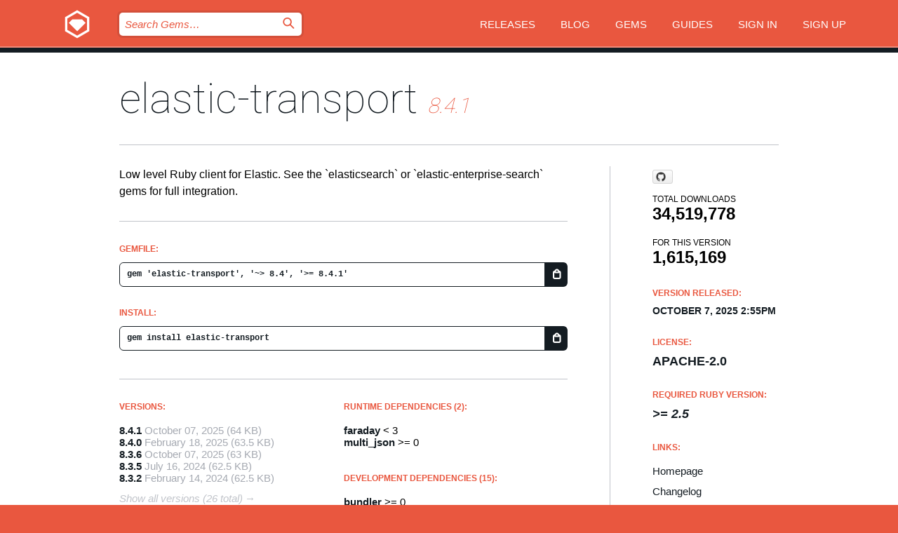

--- FILE ---
content_type: text/html; charset=utf-8
request_url: https://rubygems.org/gems/elastic-transport
body_size: 5511
content:
<!DOCTYPE html>
<html lang="en">
  <head>
    <title>elastic-transport | RubyGems.org | your community gem host</title>
    <meta charset="UTF-8">
    <meta content="width=device-width, initial-scale=1, maximum-scale=1, user-scalable=0" name="viewport">
    <meta name="google-site-verification" content="AuesbWQ9MCDMmC1lbDlw25RJzyqWOcDYpuaCjgPxEZY" />
    <link rel="apple-touch-icon" href="/apple-touch-icons/apple-touch-icon.png" />
      <link rel="apple-touch-icon" sizes="57x57" href="/apple-touch-icons/apple-touch-icon-57x57.png" />
      <link rel="apple-touch-icon" sizes="72x72" href="/apple-touch-icons/apple-touch-icon-72x72.png" />
      <link rel="apple-touch-icon" sizes="76x76" href="/apple-touch-icons/apple-touch-icon-76x76.png" />
      <link rel="apple-touch-icon" sizes="114x114" href="/apple-touch-icons/apple-touch-icon-114x114.png" />
      <link rel="apple-touch-icon" sizes="120x120" href="/apple-touch-icons/apple-touch-icon-120x120.png" />
      <link rel="apple-touch-icon" sizes="144x144" href="/apple-touch-icons/apple-touch-icon-144x144.png" />
      <link rel="apple-touch-icon" sizes="152x152" href="/apple-touch-icons/apple-touch-icon-152x152.png" />
      <link rel="apple-touch-icon" sizes="180x180" href="/apple-touch-icons/apple-touch-icon-180x180.png" />
    <link rel="mask-icon" href="/rubygems_logo.svg" color="#e9573f">
    <link rel="fluid-icon" href="/fluid-icon.png"/>
    <link rel="search" type="application/opensearchdescription+xml" title="RubyGems.org" href="/opensearch.xml">
    <link rel="shortcut icon" href="/favicon.ico" type="image/x-icon">
    <link rel="stylesheet" href="/assets/application-fda27980.css" />
    <link href="https://fonts.gstatic.com" rel="preconnect" crossorigin>
    <link href='https://fonts.googleapis.com/css?family=Roboto:100&amp;subset=greek,latin,cyrillic,latin-ext' rel='stylesheet' type='text/css'>
    
<link rel="alternate" type="application/atom+xml" href="https://feeds.feedburner.com/gemcutter-latest" title="RubyGems.org | Latest Gems">

    <meta name="csrf-param" content="authenticity_token" />
<meta name="csrf-token" content="7cjvaHcCccJ6wntQP2-MHcsyupACNKrSoaN8vQW7ghNiBwmksu67OpAMgu-QyHQCnxCw2ElewhHMD0X7BHwoAA" />
      <link rel="alternate" type="application/atom+xml" title="elastic-transport Version Feed" href="/gems/elastic-transport/versions.atom" />
    <!-- canonical url -->
    <link rel="canonical" href="https://rubygems.org/gems/elastic-transport/versions/8.4.1" />
    <!-- alternative language versions url -->
      <link rel="alternate" hreflang="en" href="https://rubygems.org/gems/elastic-transport/versions/8.4.1?locale=en" />
      <link rel="alternate" hreflang="nl" href="https://rubygems.org/gems/elastic-transport/versions/8.4.1?locale=nl" />
      <link rel="alternate" hreflang="zh-CN" href="https://rubygems.org/gems/elastic-transport/versions/8.4.1?locale=zh-CN" />
      <link rel="alternate" hreflang="zh-TW" href="https://rubygems.org/gems/elastic-transport/versions/8.4.1?locale=zh-TW" />
      <link rel="alternate" hreflang="pt-BR" href="https://rubygems.org/gems/elastic-transport/versions/8.4.1?locale=pt-BR" />
      <link rel="alternate" hreflang="fr" href="https://rubygems.org/gems/elastic-transport/versions/8.4.1?locale=fr" />
      <link rel="alternate" hreflang="es" href="https://rubygems.org/gems/elastic-transport/versions/8.4.1?locale=es" />
      <link rel="alternate" hreflang="de" href="https://rubygems.org/gems/elastic-transport/versions/8.4.1?locale=de" />
      <link rel="alternate" hreflang="ja" href="https://rubygems.org/gems/elastic-transport/versions/8.4.1?locale=ja" />
    <!-- unmatched alternative language fallback -->
    <link rel="alternate" hreflang="x-default" href="https://rubygems.org/gems/elastic-transport/versions/8.4.1" />

    <script type="importmap" data-turbo-track="reload">{
  "imports": {
    "jquery": "/assets/jquery-15a62848.js",
    "@rails/ujs": "/assets/@rails--ujs-2089e246.js",
    "application": "/assets/application-ae34b86d.js",
    "@hotwired/turbo-rails": "/assets/turbo.min-ad2c7b86.js",
    "@hotwired/stimulus": "/assets/@hotwired--stimulus-132cbc23.js",
    "@hotwired/stimulus-loading": "/assets/stimulus-loading-1fc53fe7.js",
    "@stimulus-components/clipboard": "/assets/@stimulus-components--clipboard-d9c44ea9.js",
    "@stimulus-components/dialog": "/assets/@stimulus-components--dialog-74866932.js",
    "@stimulus-components/reveal": "/assets/@stimulus-components--reveal-77f6cb39.js",
    "@stimulus-components/checkbox-select-all": "/assets/@stimulus-components--checkbox-select-all-e7db6a97.js",
    "github-buttons": "/assets/github-buttons-3337d207.js",
    "webauthn-json": "/assets/webauthn-json-74adc0e8.js",
    "avo.custom": "/assets/avo.custom-4b185d31.js",
    "stimulus-rails-nested-form": "/assets/stimulus-rails-nested-form-3f712873.js",
    "local-time": "/assets/local-time-a331fc59.js",
    "src/oidc_api_key_role_form": "/assets/src/oidc_api_key_role_form-223a59d4.js",
    "src/pages": "/assets/src/pages-64095f36.js",
    "src/transitive_dependencies": "/assets/src/transitive_dependencies-9280dc42.js",
    "src/webauthn": "/assets/src/webauthn-a8b5ca04.js",
    "controllers/application": "/assets/controllers/application-e33ffaa8.js",
    "controllers/autocomplete_controller": "/assets/controllers/autocomplete_controller-e9f78a76.js",
    "controllers/counter_controller": "/assets/controllers/counter_controller-b739ef1d.js",
    "controllers/dialog_controller": "/assets/controllers/dialog_controller-c788489b.js",
    "controllers/dropdown_controller": "/assets/controllers/dropdown_controller-baaf189b.js",
    "controllers/dump_controller": "/assets/controllers/dump_controller-5d671745.js",
    "controllers/exclusive_checkbox_controller": "/assets/controllers/exclusive_checkbox_controller-c624394a.js",
    "controllers/gem_scope_controller": "/assets/controllers/gem_scope_controller-9c330c45.js",
    "controllers": "/assets/controllers/index-236ab973.js",
    "controllers/nav_controller": "/assets/controllers/nav_controller-8f4ea870.js",
    "controllers/onboarding_name_controller": "/assets/controllers/onboarding_name_controller-a65c65ec.js",
    "controllers/radio_reveal_controller": "/assets/controllers/radio_reveal_controller-41774e15.js",
    "controllers/recovery_controller": "/assets/controllers/recovery_controller-b051251b.js",
    "controllers/reveal_controller": "/assets/controllers/reveal_controller-a90af4d9.js",
    "controllers/reveal_search_controller": "/assets/controllers/reveal_search_controller-8dc44279.js",
    "controllers/scroll_controller": "/assets/controllers/scroll_controller-07f12b0d.js",
    "controllers/search_controller": "/assets/controllers/search_controller-79d09057.js",
    "controllers/stats_controller": "/assets/controllers/stats_controller-5bae7b7f.js"
  }
}</script>
<link rel="modulepreload" href="/assets/jquery-15a62848.js" nonce="0e8cad366765cfead86a17e9f6d0e748">
<link rel="modulepreload" href="/assets/@rails--ujs-2089e246.js" nonce="0e8cad366765cfead86a17e9f6d0e748">
<link rel="modulepreload" href="/assets/application-ae34b86d.js" nonce="0e8cad366765cfead86a17e9f6d0e748">
<link rel="modulepreload" href="/assets/turbo.min-ad2c7b86.js" nonce="0e8cad366765cfead86a17e9f6d0e748">
<link rel="modulepreload" href="/assets/@hotwired--stimulus-132cbc23.js" nonce="0e8cad366765cfead86a17e9f6d0e748">
<link rel="modulepreload" href="/assets/stimulus-loading-1fc53fe7.js" nonce="0e8cad366765cfead86a17e9f6d0e748">
<link rel="modulepreload" href="/assets/@stimulus-components--clipboard-d9c44ea9.js" nonce="0e8cad366765cfead86a17e9f6d0e748">
<link rel="modulepreload" href="/assets/@stimulus-components--dialog-74866932.js" nonce="0e8cad366765cfead86a17e9f6d0e748">
<link rel="modulepreload" href="/assets/@stimulus-components--reveal-77f6cb39.js" nonce="0e8cad366765cfead86a17e9f6d0e748">
<link rel="modulepreload" href="/assets/@stimulus-components--checkbox-select-all-e7db6a97.js" nonce="0e8cad366765cfead86a17e9f6d0e748">
<link rel="modulepreload" href="/assets/github-buttons-3337d207.js" nonce="0e8cad366765cfead86a17e9f6d0e748">
<link rel="modulepreload" href="/assets/webauthn-json-74adc0e8.js" nonce="0e8cad366765cfead86a17e9f6d0e748">
<link rel="modulepreload" href="/assets/local-time-a331fc59.js" nonce="0e8cad366765cfead86a17e9f6d0e748">
<link rel="modulepreload" href="/assets/src/oidc_api_key_role_form-223a59d4.js" nonce="0e8cad366765cfead86a17e9f6d0e748">
<link rel="modulepreload" href="/assets/src/pages-64095f36.js" nonce="0e8cad366765cfead86a17e9f6d0e748">
<link rel="modulepreload" href="/assets/src/transitive_dependencies-9280dc42.js" nonce="0e8cad366765cfead86a17e9f6d0e748">
<link rel="modulepreload" href="/assets/src/webauthn-a8b5ca04.js" nonce="0e8cad366765cfead86a17e9f6d0e748">
<link rel="modulepreload" href="/assets/controllers/application-e33ffaa8.js" nonce="0e8cad366765cfead86a17e9f6d0e748">
<link rel="modulepreload" href="/assets/controllers/autocomplete_controller-e9f78a76.js" nonce="0e8cad366765cfead86a17e9f6d0e748">
<link rel="modulepreload" href="/assets/controllers/counter_controller-b739ef1d.js" nonce="0e8cad366765cfead86a17e9f6d0e748">
<link rel="modulepreload" href="/assets/controllers/dialog_controller-c788489b.js" nonce="0e8cad366765cfead86a17e9f6d0e748">
<link rel="modulepreload" href="/assets/controllers/dropdown_controller-baaf189b.js" nonce="0e8cad366765cfead86a17e9f6d0e748">
<link rel="modulepreload" href="/assets/controllers/dump_controller-5d671745.js" nonce="0e8cad366765cfead86a17e9f6d0e748">
<link rel="modulepreload" href="/assets/controllers/exclusive_checkbox_controller-c624394a.js" nonce="0e8cad366765cfead86a17e9f6d0e748">
<link rel="modulepreload" href="/assets/controllers/gem_scope_controller-9c330c45.js" nonce="0e8cad366765cfead86a17e9f6d0e748">
<link rel="modulepreload" href="/assets/controllers/index-236ab973.js" nonce="0e8cad366765cfead86a17e9f6d0e748">
<link rel="modulepreload" href="/assets/controllers/nav_controller-8f4ea870.js" nonce="0e8cad366765cfead86a17e9f6d0e748">
<link rel="modulepreload" href="/assets/controllers/onboarding_name_controller-a65c65ec.js" nonce="0e8cad366765cfead86a17e9f6d0e748">
<link rel="modulepreload" href="/assets/controllers/radio_reveal_controller-41774e15.js" nonce="0e8cad366765cfead86a17e9f6d0e748">
<link rel="modulepreload" href="/assets/controllers/recovery_controller-b051251b.js" nonce="0e8cad366765cfead86a17e9f6d0e748">
<link rel="modulepreload" href="/assets/controllers/reveal_controller-a90af4d9.js" nonce="0e8cad366765cfead86a17e9f6d0e748">
<link rel="modulepreload" href="/assets/controllers/reveal_search_controller-8dc44279.js" nonce="0e8cad366765cfead86a17e9f6d0e748">
<link rel="modulepreload" href="/assets/controllers/scroll_controller-07f12b0d.js" nonce="0e8cad366765cfead86a17e9f6d0e748">
<link rel="modulepreload" href="/assets/controllers/search_controller-79d09057.js" nonce="0e8cad366765cfead86a17e9f6d0e748">
<link rel="modulepreload" href="/assets/controllers/stats_controller-5bae7b7f.js" nonce="0e8cad366765cfead86a17e9f6d0e748">
<script type="module" nonce="0e8cad366765cfead86a17e9f6d0e748">import "application"</script>
  </head>

  <body class="" data-controller="nav" data-nav-expanded-class="mobile-nav-is-expanded">
    <!-- Top banner -->

    <!-- Policies acknowledgment banner -->
    

    <header class="header header--interior" data-nav-target="header collapse">
      <div class="l-wrap--header">
        <a title="RubyGems" class="header__logo-wrap" data-nav-target="logo" href="/">
          <span class="header__logo" data-icon="⬡">⬢</span>
          <span class="t-hidden">RubyGems</span>
</a>        <a class="header__club-sandwich" href="#" data-action="nav#toggle focusin->nav#focus mousedown->nav#mouseDown click@window->nav#hide">
          <span class="t-hidden">Navigation menu</span>
        </a>

        <div class="header__nav-links-wrap">
          <div class="header__search-wrap" role="search">
  <form data-controller="autocomplete" data-autocomplete-selected-class="selected" action="/search" accept-charset="UTF-8" method="get">
    <input type="search" name="query" id="query" placeholder="Search Gems&hellip;" class="header__search" autocomplete="off" aria-autocomplete="list" data-autocomplete-target="query" data-action="autocomplete#suggest keydown.down-&gt;autocomplete#next keydown.up-&gt;autocomplete#prev keydown.esc-&gt;autocomplete#hide keydown.enter-&gt;autocomplete#clear click@window-&gt;autocomplete#hide focus-&gt;autocomplete#suggest blur-&gt;autocomplete#hide" data-nav-target="search" />

    <ul class="suggest-list" role="listbox" data-autocomplete-target="suggestions"></ul>

    <template id="suggestion" data-autocomplete-target="template">
      <li class="menu-item" role="option" tabindex="-1" data-autocomplete-target="item" data-action="click->autocomplete#choose mouseover->autocomplete#highlight"></li>
    </template>

    <label id="querylabel" for="query">
      <span class="t-hidden">Search Gems&hellip;</span>
</label>
    <input type="submit" value="⌕" id="search_submit" class="header__search__icon" aria-labelledby="querylabel" data-disable-with="⌕" />

</form></div>


          <nav class="header__nav-links" data-controller="dropdown">

            <a class="header__nav-link " href="https://rubygems.org/releases">Releases</a>
            <a class="header__nav-link" href="https://blog.rubygems.org">Blog</a>

              <a class="header__nav-link" href="/gems">Gems</a>

            <a class="header__nav-link" href="https://guides.rubygems.org">Guides</a>

              <a class="header__nav-link " href="/sign_in">Sign in</a>
                <a class="header__nav-link " href="/sign_up">Sign up</a>
          </nav>
        </div>
      </div>
    </header>



    <main class="main--interior" data-nav-target="collapse">
        <div class="l-wrap--b">
            <h1 class="t-display page__heading">
              <a class="t-link--black" href="/gems/elastic-transport">elastic-transport</a>

                <i class="page__subheading">8.4.1</i>
            </h1>
          
          


<div class="l-overflow">
  <div class="l-colspan--l colspan--l--has-border">
      <div class="gem__intro">
        <div id="markup" class="gem__desc">
          <p>Low level Ruby client for Elastic. See the `elasticsearch` or `elastic-enterprise-search` gems for full integration.</p>
        </div>
      </div>

      <div class="gem__install">
        <h2 class="gem__ruby-version__heading t-list__heading">
          Gemfile:
          <div class="gem__code-wrap" data-controller="clipboard" data-clipboard-success-content-value="✔"><input type="text" name="gemfile_text" id="gemfile_text" value="gem &#39;elastic-transport&#39;, &#39;~&gt; 8.4&#39;, &#39;&gt;= 8.4.1&#39;" class="gem__code" readonly="readonly" data-clipboard-target="source" /><span class="gem__code__icon" title="Copy to clipboard" data-action="click-&gt;clipboard#copy" data-clipboard-target="button">=</span></div>
        </h2>
        <h2 class="gem__ruby-version__heading t-list__heading">
          install:
          <div class="gem__code-wrap" data-controller="clipboard" data-clipboard-success-content-value="✔"><input type="text" name="install_text" id="install_text" value="gem install elastic-transport" class="gem__code" readonly="readonly" data-clipboard-target="source" /><span class="gem__code__icon" title="Copy to clipboard" data-action="click-&gt;clipboard#copy" data-clipboard-target="button">=</span></div>
        </h2>
      </div>

      <div class="l-half--l">
        <div class="versions">
          <h3 class="t-list__heading">Versions:</h3>
          <ol class="gem__versions t-list__items">
            <li class="gem__version-wrap">
  <a class="t-list__item" href="/gems/elastic-transport/versions/8.4.1">8.4.1</a>
  <small class="gem__version__date">October 07, 2025</small>

  <span class="gem__version__date">(64 KB)</span>
</li>
<li class="gem__version-wrap">
  <a class="t-list__item" href="/gems/elastic-transport/versions/8.4.0">8.4.0</a>
  <small class="gem__version__date">February 18, 2025</small>

  <span class="gem__version__date">(63.5 KB)</span>
</li>
<li class="gem__version-wrap">
  <a class="t-list__item" href="/gems/elastic-transport/versions/8.3.6">8.3.6</a>
  <small class="gem__version__date">October 07, 2025</small>

  <span class="gem__version__date">(63 KB)</span>
</li>
<li class="gem__version-wrap">
  <a class="t-list__item" href="/gems/elastic-transport/versions/8.3.5">8.3.5</a>
  <small class="gem__version__date">July 16, 2024</small>

  <span class="gem__version__date">(62.5 KB)</span>
</li>
<li class="gem__version-wrap">
  <a class="t-list__item" href="/gems/elastic-transport/versions/8.3.2">8.3.2</a>
  <small class="gem__version__date">February 14, 2024</small>

  <span class="gem__version__date">(62.5 KB)</span>
</li>

          </ol>
            <a class="gem__see-all-versions t-link--gray t-link--has-arrow" href="https://rubygems.org/gems/elastic-transport/versions">Show all versions (26 total)</a>
        </div>
      </div>

    <div class = "l-half--l">
        <div class="dependencies gem__dependencies" id="runtime_dependencies">
    <h3 class="t-list__heading">Runtime Dependencies (2):</h3>
    <div class="t-list__items">
          <div class="gem__requirement-wrap">
            <a class="t-list__item" href="/gems/faraday"><strong>faraday</strong></a>
            &lt; 3
          </div>
          <div class="gem__requirement-wrap">
            <a class="t-list__item" href="/gems/multi_json"><strong>multi_json</strong></a>
            &gt;= 0
          </div>
    </div>
  </div>

        <div class="dependencies gem__dependencies" id="development_dependencies">
    <h3 class="t-list__heading">Development Dependencies (15):</h3>
    <div class="t-list__items">
          <div class="gem__requirement-wrap">
            <a class="t-list__item" href="/gems/bundler"><strong>bundler</strong></a>
            &gt;= 0
          </div>
          <div class="gem__requirement-wrap">
            <a class="t-list__item" href="/gems/cane"><strong>cane</strong></a>
            &gt;= 0
          </div>
          <div class="gem__requirement-wrap">
            <a class="t-list__item" href="/gems/curb"><strong>curb</strong></a>
            &gt;= 0
          </div>
          <div class="gem__requirement-wrap">
            <a class="t-list__item" href="/gems/hashie"><strong>hashie</strong></a>
            &gt;= 0
          </div>
          <div class="gem__requirement-wrap">
            <a class="t-list__item" href="/gems/minitest"><strong>minitest</strong></a>
            &gt;= 0
          </div>
          <div class="gem__requirement-wrap">
            <a class="t-list__item" href="/gems/minitest-reporters"><strong>minitest-reporters</strong></a>
            &gt;= 0
          </div>
          <div class="gem__requirement-wrap">
            <a class="t-list__item" href="/gems/mocha"><strong>mocha</strong></a>
            &gt;= 0
          </div>
          <div class="gem__requirement-wrap">
            <a class="t-list__item" href="/gems/pry"><strong>pry</strong></a>
            &gt;= 0
          </div>
          <div class="gem__requirement-wrap">
            <a class="t-list__item" href="/gems/rake"><strong>rake</strong></a>
            ~&gt; 13
          </div>
          <div class="gem__requirement-wrap">
            <a class="t-list__item" href="/gems/require-prof"><strong>require-prof</strong></a>
            &gt;= 0
          </div>
          <div class="gem__requirement-wrap">
            <a class="t-list__item" href="/gems/ruby-prof"><strong>ruby-prof</strong></a>
            &gt;= 0
          </div>
          <div class="gem__requirement-wrap">
            <a class="t-list__item" href="/gems/shoulda-context"><strong>shoulda-context</strong></a>
            &gt;= 0
          </div>
          <div class="gem__requirement-wrap">
            <a class="t-list__item" href="/gems/simplecov"><strong>simplecov</strong></a>
            &gt;= 0
          </div>
          <div class="gem__requirement-wrap">
            <a class="t-list__item" href="/gems/test-unit"><strong>test-unit</strong></a>
            ~&gt; 2
          </div>
          <div class="gem__requirement-wrap">
            <a class="t-list__item" href="/gems/yard"><strong>yard</strong></a>
            &gt;= 0
          </div>
    </div>
  </div>

        <div class="dependencies_list">
          <a class="gem__see-all-versions t-link--gray t-link--has-arrow push--s" href="/gems/elastic-transport/versions/8.4.1/dependencies">Show all transitive dependencies</a>
        </div>
    </div>


    <div class="gem__members">

    <h3 class="t-list__heading">Owners:</h3>
    <div class="gem__users">
      <a alt="picandocodigo" title="picandocodigo" href="/profiles/picandocodigo"><img id="gravatar-64835" width="48" height="48" src="/users/64835/avatar.jpeg?size=48&amp;theme=light" /></a><a alt="joshmock" title="joshmock" href="/profiles/joshmock"><img id="gravatar-231583" width="48" height="48" src="/users/231583/avatar.jpeg?size=48&amp;theme=light" /></a>
    </div>


    <h3 class="t-list__heading">Pushed by:</h3>
    <div class="gem__users">
      <a alt="picandocodigo" title="picandocodigo" href="/profiles/picandocodigo"><img id="gravatar-64835" width="48" height="48" src="/users/64835/avatar.jpeg?size=48&amp;theme=light" /></a>
    </div>


    <h3 class="t-list__heading">Authors:</h3>
    <ul class="t-list__items">
      <li class="t-list__item">
        <p>Elastic Client Library Maintainers</p>
      </li>
    </ul>

    <h3 class="t-list__heading">SHA 256 checksum:</h3>
    <div class="gem__code-wrap" data-controller="clipboard" data-clipboard-success-content-value="✔"><input type="text" name="gem_sha_256_checksum" id="gem_sha_256_checksum" value="b6300d41f26b0a9886b79e3119052ca829ef596d40a96a706d42596d23843306" class="gem__code" readonly="readonly" data-clipboard-target="source" /><span class="gem__code__icon" title="Copy to clipboard" data-action="click-&gt;clipboard#copy" data-clipboard-target="button">=</span></div>


</div>

    <div class="gem__navigation">
    <a class="gem__previous__version" href="/gems/elastic-transport/versions/8.4.0">← Previous version</a>

</div>

  </div>

  <div class="gem__aside l-col--r--pad">
    <span class="github-btn" data-user="elastic" data-repo="elastic-transport-ruby" data-type="star" data-count="true" data-size="large">
  <a class="gh-btn" href="#" rel="noopener noreferrer" target="_blank">
    <span class="gh-ico" aria-hidden="true"></span>
    <span class="gh-text"></span>
  </a>
  <a class="gh-count" href="#" rel="noopener noreferrer" target="_blank" aria-hidden="true"></a>
</span>
  <div class="gem__downloads-wrap" data-href="/api/v1/downloads/elastic-transport-8.4.1.json">
    <h2 class="gem__downloads__heading t-text--s">
      Total downloads
      <span class="gem__downloads">34,519,778</span>
    </h2>
    <h2 class="gem__downloads__heading t-text--s">
      For this version
      <span class="gem__downloads">1,615,169</span>
    </h2>
  </div>

  <h2 class="gem__ruby-version__heading t-list__heading">
    Version Released:
    <span class="gem__rubygem-version-age">
      <p><time datetime="2025-10-07T14:55:39Z" data-local="time-ago">October  7, 2025  2:55pm</time></p>
    </span>
  </h2>

  <h2 class="gem__ruby-version__heading t-list__heading">
    License:
    <span class="gem__ruby-version">
      <p>Apache-2.0</p>
    </span>
  </h2>
  <h2 class="gem__ruby-version__heading t-list__heading">
    Required Ruby Version:
    <i class="gem__ruby-version">
        &gt;= 2.5
    </i>
  </h2>
  <h3 class="t-list__heading">Links:</h3>
  <div class="t-list__items">
      <a rel="nofollow" class="gem__link t-list__item" id="home" href="https://github.com/elastic/elastic-transport-ruby">Homepage</a>
      <a rel="nofollow" class="gem__link t-list__item" id="changelog" href="https://github.com/elastic/elastic-transport-ruby/blob/master/CHANGELOG.md">Changelog</a>
      <a rel="nofollow" class="gem__link t-list__item" id="bugs" href="https://github.com/elastic/elastic-transport-ruby/issues">Bug Tracker</a>
      <a rel="nofollow" class="gem__link t-list__item" id="download" href="/downloads/elastic-transport-8.4.1.gem">Download</a>
    <a class="gem__link t-list__item" href="https://my.diffend.io/gems/elastic-transport/prev/8.4.1">Review changes</a>
    <a class="gem__link t-list__item" id="badge" href="https://badge.fury.io/rb/elastic-transport/install">Badge</a>
    <a class="toggler gem__link t-list__item" id="subscribe" href="/sign_in">Subscribe</a>
    <a class="gem__link t-list__item" id="rss" href="/gems/elastic-transport/versions.atom">RSS</a>
    <a class="gem__link t-list__item" href="mailto:support@rubygems.org?subject=Reporting Abuse on elastic-transport">Report abuse</a>
    <a rel="nofollow" class="gem__link t-list__item" id="reverse_dependencies" href="/gems/elastic-transport/reverse_dependencies">Reverse dependencies</a>
    
    
    
    
    
  </div>
</div>

</div>

        </div>
    </main>

    <footer class="footer" data-nav-target="collapse">
      <div class="l-wrap--footer">
        <div class="l-overflow">
          <div class="nav--v l-col--r--pad">
            <a class="nav--v__link--footer" href="https://status.rubygems.org">Status</a>
            <a class="nav--v__link--footer" href="https://uptime.rubygems.org">Uptime</a>
            <a class="nav--v__link--footer" href="https://github.com/rubygems/rubygems.org">Code</a>
            <a class="nav--v__link--footer" href="/pages/data">Data</a>
            <a class="nav--v__link--footer" href="/stats">Stats</a>
            <a class="nav--v__link--footer" href="https://guides.rubygems.org/contributing/">Contribute</a>
              <a class="nav--v__link--footer" href="/pages/about">About</a>
            <a class="nav--v__link--footer" href="mailto:support@rubygems.org">Help</a>
            <a class="nav--v__link--footer" href="https://guides.rubygems.org/rubygems-org-api">API</a>
            <a class="nav--v__link--footer" href="/policies">Policies</a>
            <a class="nav--v__link--footer" href="/pages/supporters">Support Us</a>
              <a class="nav--v__link--footer" href="/pages/security">Security</a>
          </div>
          <div class="l-colspan--l colspan--l--has-border">
            <div class="footer__about">
              <p>
                RubyGems.org is the Ruby community&rsquo;s gem hosting service. Instantly <a href="https://guides.rubygems.org/publishing/">publish your gems</a> and then <a href="https://guides.rubygems.org/command-reference/#gem-install">install them</a>. Use <a href="https://guides.rubygems.org/rubygems-org-api/">the API</a> to find out more about <a href="/gems">available gems</a>. <a href="https://guides.rubygems.org/contributing/">Become a contributor</a> and improve the site yourself.
              </p>
              <p>
                The RubyGems.org website and service are maintained and operated by Ruby Central’s <a href="https://rubycentral.org/open-source/">Open Source Program</a> and the RubyGems team. It is funded by the greater Ruby community through support from sponsors, members, and infrastructure donations. <b>If you build with Ruby and believe in our mission, you can join us in keeping RubyGems.org, RubyGems, and Bundler secure and sustainable for years to come by contributing <a href="/pages/supporters">here</a></b>.
              </p>
            </div>
          </div>
        </div>
      </div>
      <div class="footer__sponsors">
        <a class="footer__sponsor footer__sponsor__ruby_central" href="https://rubycentral.org/open-source/" target="_blank" rel="noopener">
          Operated by
          <span class="t-hidden">Ruby Central</span>
        </a>
        <a class="footer__sponsor footer__sponsor__dockyard" href="https://dockyard.com/ruby-on-rails-consulting" target="_blank" rel="noopener">
          Designed by
          <span class="t-hidden">DockYard</span>
        </a>
        <a class="footer__sponsor footer__sponsor__aws" href="https://aws.amazon.com/" target="_blank" rel="noopener">
          Hosted by
          <span class="t-hidden">AWS</span>
        </a>
        <a class="footer__sponsor footer__sponsor__dnsimple" href="https://dnsimple.link/resolving-rubygems" target="_blank" rel="noopener">
          Resolved with
          <span class="t-hidden">DNSimple</span>
        </a>
        <a class="footer__sponsor footer__sponsor__datadog" href="https://www.datadoghq.com/" target="_blank" rel="noopener">
          Monitored by
          <span class="t-hidden">Datadog</span>
        </a>
        <a class="footer__sponsor footer__sponsor__fastly" href="https://www.fastly.com/customers/ruby-central" target="_blank" rel="noopener">
          Gems served by
          <span class="t-hidden">Fastly</span>
        </a>
        <a class="footer__sponsor footer__sponsor__honeybadger" href="https://www.honeybadger.io/" target="_blank" rel="noopener">
          Monitored by
          <span class="t-hidden">Honeybadger</span>
        </a>
        <a class="footer__sponsor footer__sponsor__mend" href="https://mend.io/" target="_blank" rel="noopener">
          Secured by
          <span class="t-hidden">Mend.io</span>
        </a>
      </div>
      <div class="footer__language_selector">
          <div class="footer__language">
            <a class="nav--v__link--footer" href="/gems/elastic-transport?locale=en">English</a>
          </div>
          <div class="footer__language">
            <a class="nav--v__link--footer" href="/gems/elastic-transport?locale=nl">Nederlands</a>
          </div>
          <div class="footer__language">
            <a class="nav--v__link--footer" href="/gems/elastic-transport?locale=zh-CN">简体中文</a>
          </div>
          <div class="footer__language">
            <a class="nav--v__link--footer" href="/gems/elastic-transport?locale=zh-TW">正體中文</a>
          </div>
          <div class="footer__language">
            <a class="nav--v__link--footer" href="/gems/elastic-transport?locale=pt-BR">Português do Brasil</a>
          </div>
          <div class="footer__language">
            <a class="nav--v__link--footer" href="/gems/elastic-transport?locale=fr">Français</a>
          </div>
          <div class="footer__language">
            <a class="nav--v__link--footer" href="/gems/elastic-transport?locale=es">Español</a>
          </div>
          <div class="footer__language">
            <a class="nav--v__link--footer" href="/gems/elastic-transport?locale=de">Deutsch</a>
          </div>
          <div class="footer__language">
            <a class="nav--v__link--footer" href="/gems/elastic-transport?locale=ja">日本語</a>
          </div>
      </div>
    </footer>
    
    <script type="text/javascript" defer src="https://www.fastly-insights.com/insights.js?k=3e63c3cd-fc37-4b19-80b9-65ce64af060a"></script>
  </body>
</html>
